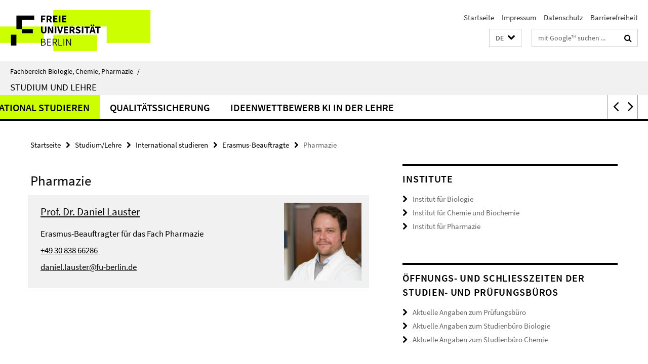

--- FILE ---
content_type: text/html; charset=utf-8
request_url: https://www.bcp.fu-berlin.de/studium-lehre/index.html?comp=navbar&irq=1&pm=0
body_size: 3651
content:
<!-- BEGIN Fragment default/26011920/navbar-wrapper/14328420/1740486765/?175019:1800 -->
<!-- BEGIN Fragment default/26011920/navbar/0bb291fa2da6739c39926c7f4d7517e96f6adcfb/?172019:86400 -->
<nav class="main-nav-container no-print nocontent" style="display: none;"><div class="container main-nav-container-inner"><div class="main-nav-scroll-buttons" style="display:none"><div id="main-nav-btn-scroll-left" role="button"><div class="fa fa-angle-left"></div></div><div id="main-nav-btn-scroll-right" role="button"><div class="fa fa-angle-right"></div></div></div><div class="main-nav-toggle"><span class="main-nav-toggle-text">Menü</span><span class="main-nav-toggle-icon"><span class="line"></span><span class="line"></span><span class="line"></span></span></div><ul class="main-nav level-1" id="fub-main-nav"><li class="main-nav-item level-1 has-children" data-index="0" data-menu-item-path="/studium-lehre/biologie" data-menu-shortened="0" id="main-nav-item-biologie"><a class="main-nav-item-link level-1" href="/studium-lehre/biologie/index.html">Biologie</a><div class="icon-has-children"><div class="fa fa-angle-right"></div><div class="fa fa-angle-down"></div><div class="fa fa-angle-up"></div></div><div class="container main-nav-parent level-2" style="display:none"><a class="main-nav-item-link level-1" href="/studium-lehre/biologie/index.html"><span>Zur Übersichtsseite Biologie</span></a></div><ul class="main-nav level-2"><li class="main-nav-item level-2 has-children" data-menu-item-path="/studium-lehre/biologie/studieninteressierte"><a class="main-nav-item-link level-2" href="/studium-lehre/biologie/studieninteressierte/index.html">Infos für Studieninteressierte</a><div class="icon-has-children"><div class="fa fa-angle-right"></div><div class="fa fa-angle-down"></div><div class="fa fa-angle-up"></div></div><ul class="main-nav level-3"><li class="main-nav-item level-3 has-children" data-menu-item-path="/studium-lehre/biologie/studieninteressierte/bachelor-mono"><a class="main-nav-item-link level-3" href="/studium-lehre/biologie/studieninteressierte/bachelor-mono/index.html">Bachelor Biologie (Mono)</a><div class="icon-has-children"><div class="fa fa-angle-right"></div><div class="fa fa-angle-down"></div><div class="fa fa-angle-up"></div></div><ul class="main-nav level-4"><li class="main-nav-item level-4 " data-menu-item-path="/studium-lehre/biologie/studieninteressierte/bachelor-mono/biologie-stories"><a class="main-nav-item-link level-4" href="/studium-lehre/biologie/studieninteressierte/bachelor-mono/biologie-stories/index.html">Stories aus der Biologie</a></li></ul></li><li class="main-nav-item level-3 " data-menu-item-path="/studium-lehre/biologie/studieninteressierte/bachelor-kombi-lehramt"><a class="main-nav-item-link level-3" href="/studium-lehre/biologie/studieninteressierte/bachelor-kombi-lehramt/index.html">Bachelor Biologie Lehramt (Kombi)</a></li></ul></li><li class="main-nav-item level-2 has-children" data-menu-item-path="/studium-lehre/biologie/studiengaenge"><a class="main-nav-item-link level-2" href="/studium-lehre/biologie/studiengaenge/index.html">Studiengänge der Biologie</a><div class="icon-has-children"><div class="fa fa-angle-right"></div><div class="fa fa-angle-down"></div><div class="fa fa-angle-up"></div></div><ul class="main-nav level-3"><li class="main-nav-item level-3 has-children" data-menu-item-path="/studium-lehre/biologie/studiengaenge/bsc-mono"><a class="main-nav-item-link level-3" href="/studium-lehre/biologie/studiengaenge/bsc-mono/index.html">Bachelor Biologie (Mono)</a><div class="icon-has-children"><div class="fa fa-angle-right"></div><div class="fa fa-angle-down"></div><div class="fa fa-angle-up"></div></div><ul class="main-nav level-4"><li class="main-nav-item level-4 " data-menu-item-path="/studium-lehre/biologie/studiengaenge/bsc-mono/bsc-mono-spo_wise_2012_13"><a class="main-nav-item-link level-4" href="/studium-lehre/biologie/studiengaenge/bsc-mono/bsc-mono-spo_wise_2012_13/index.html">Bachelor Biologie (Mono) ab WiSe 2012/2013</a></li><li class="main-nav-item level-4 " data-menu-item-path="/studium-lehre/biologie/studiengaenge/bsc-mono/modulbeschreibungen"><a class="main-nav-item-link level-4" href="/studium-lehre/biologie/studiengaenge/bsc-mono/modulbeschreibungen/index.html">Modulbeschreibungen</a></li><li class="main-nav-item level-4 " data-menu-item-path="/studium-lehre/biologie/studiengaenge/bsc-mono/wahlpflicht-vertiefung"><a class="main-nav-item-link level-4" href="/studium-lehre/biologie/studiengaenge/bsc-mono/wahlpflicht-vertiefung/index.html">Wahlpflichtbereich „Vertiefungsmodule“</a></li><li class="main-nav-item level-4 " data-menu-item-path="/studium-lehre/biologie/studiengaenge/bsc-mono/modulangebot-abv"><a class="main-nav-item-link level-4" href="/studium-lehre/biologie/studiengaenge/bsc-mono/modulangebot-abv/index.html">Modulangebot ABV</a></li></ul></li><li class="main-nav-item level-3 has-children" data-menu-item-path="/studium-lehre/biologie/studiengaenge/bsc-kombi"><a class="main-nav-item-link level-3" href="/studium-lehre/biologie/studiengaenge/bsc-kombi/index.html">Bachelor Biologie Lehramt (Kombi)</a><div class="icon-has-children"><div class="fa fa-angle-right"></div><div class="fa fa-angle-down"></div><div class="fa fa-angle-up"></div></div><ul class="main-nav level-4"><li class="main-nav-item level-4 " data-menu-item-path="/studium-lehre/biologie/studiengaenge/bsc-kombi/bsc-kombi-spo_wise_2020_21"><a class="main-nav-item-link level-4" href="/studium-lehre/biologie/studiengaenge/bsc-kombi/bsc-kombi-spo_wise_2020_21/index.html">Bachelor Biologie Lehramt (Kombi) ab WiSe 2020/2021</a></li><li class="main-nav-item level-4 " data-menu-item-path="/studium-lehre/biologie/studiengaenge/bsc-kombi/modulbeschreibungen"><a class="main-nav-item-link level-4" href="/studium-lehre/biologie/studiengaenge/bsc-kombi/modulbeschreibungen/index.html">Modulbeschreibungen</a></li></ul></li><li class="main-nav-item level-3 " data-menu-item-path="/studium-lehre/biologie/studiengaenge/msc-bio"><a class="main-nav-item-link level-3" href="/studium-lehre/biologie/studiengaenge/msc-bio/index.html">Master’s Programs in Biology (in English)</a></li><li class="main-nav-item level-3 " data-menu-item-path="/studium-lehre/biologie/studiengaenge/med-bio"><a class="main-nav-item-link level-3" href="/studium-lehre/biologie/studiengaenge/med-bio/index.html">Master Biologie für Lehramt (Kombi)</a></li></ul></li><li class="main-nav-item level-2 has-children" data-menu-item-path="/studium-lehre/biologie/studienbuero_biologie"><a class="main-nav-item-link level-2" href="/studium-lehre/biologie/studienbuero_biologie/index.html">Studienbüro Biologie</a><div class="icon-has-children"><div class="fa fa-angle-right"></div><div class="fa fa-angle-down"></div><div class="fa fa-angle-up"></div></div><ul class="main-nav level-3"><li class="main-nav-item level-3 has-children" data-menu-item-path="/studium-lehre/biologie/studienbuero_biologie/extracurriculare-veranstaltungen"><a class="main-nav-item-link level-3" href="/studium-lehre/biologie/studienbuero_biologie/extracurriculare-veranstaltungen/index.html">Extracurriculare Veranstaltungen</a><div class="icon-has-children"><div class="fa fa-angle-right"></div><div class="fa fa-angle-down"></div><div class="fa fa-angle-up"></div></div><ul class="main-nav level-4"><li class="main-nav-item level-4 " data-menu-item-path="/studium-lehre/biologie/studienbuero_biologie/extracurriculare-veranstaltungen/bsc"><a class="main-nav-item-link level-4" href="/studium-lehre/biologie/studienbuero_biologie/extracurriculare-veranstaltungen/bsc/index.html">BSc Biologie und BSc Biologie Lehramt</a></li><li class="main-nav-item level-4 " data-menu-item-path="/studium-lehre/biologie/studienbuero_biologie/extracurriculare-veranstaltungen/msc"><a class="main-nav-item-link level-4" href="/studium-lehre/biologie/studienbuero_biologie/extracurriculare-veranstaltungen/msc/index.html">MSc Biology and MSc Biodiversity</a></li><li class="main-nav-item level-4 " data-menu-item-path="/studium-lehre/biologie/studienbuero_biologie/extracurriculare-veranstaltungen/uebergang"><a class="main-nav-item-link level-4" href="/studium-lehre/biologie/studienbuero_biologie/extracurriculare-veranstaltungen/uebergang/index.html">Transitional arrangement for MSc students who enrolled before the 2025/26 winter semester</a></li></ul></li><li class="main-nav-item level-3 " data-menu-item-path="/studium-lehre/biologie/studienbuero_biologie/verteilungen"><a class="main-nav-item-link level-3" href="/studium-lehre/biologie/studienbuero_biologie/verteilungen/index.html">Verteilung von Plätzen für Lehrveranstaltungen</a></li><li class="main-nav-item level-3 " data-menu-item-path="/studium-lehre/biologie/studienbuero_biologie/infos-fuer-dozierende"><a class="main-nav-item-link level-3" href="/studium-lehre/biologie/studienbuero_biologie/infos-fuer-dozierende/index.html">Infos für Dozierende</a></li></ul></li></ul></li><li class="main-nav-item level-1 has-children" data-index="1" data-menu-item-path="/studium-lehre/chemie" data-menu-shortened="0" id="main-nav-item-chemie"><a class="main-nav-item-link level-1" href="/studium-lehre/chemie/index.html">Chemie</a><div class="icon-has-children"><div class="fa fa-angle-right"></div><div class="fa fa-angle-down"></div><div class="fa fa-angle-up"></div></div><div class="container main-nav-parent level-2" style="display:none"><a class="main-nav-item-link level-1" href="/studium-lehre/chemie/index.html"><span>Zur Übersichtsseite Chemie</span></a></div><ul class="main-nav level-2"><li class="main-nav-item level-2 has-children" data-menu-item-path="/studium-lehre/chemie/studieninteressierte"><a class="main-nav-item-link level-2" href="/studium-lehre/chemie/studieninteressierte/index.html">Informationen für Studieninteressierte</a><div class="icon-has-children"><div class="fa fa-angle-right"></div><div class="fa fa-angle-down"></div><div class="fa fa-angle-up"></div></div><ul class="main-nav level-3"><li class="main-nav-item level-3 " data-menu-item-path="/studium-lehre/chemie/studieninteressierte/bachelor-mono"><a class="main-nav-item-link level-3" href="/studium-lehre/chemie/studieninteressierte/bachelor-mono/index.html">Bachelor Chemie (Mono)</a></li><li class="main-nav-item level-3 " data-menu-item-path="/studium-lehre/chemie/studieninteressierte/bachelor-kombi-lehramt"><a class="main-nav-item-link level-3" href="/studium-lehre/chemie/studieninteressierte/bachelor-kombi-lehramt/index.html">Bachelor Chemie Lehramt (Kombi)</a></li><li class="main-nav-item level-3 " data-menu-item-path="/studium-lehre/chemie/studieninteressierte/chemie-stories"><a class="main-nav-item-link level-3" href="/studium-lehre/chemie/studieninteressierte/chemie-stories/index.html">Stories aus der Chemie</a></li></ul></li><li class="main-nav-item level-2 " data-menu-item-path="/studium-lehre/chemie/studienbuero_chemie"><a class="main-nav-item-link level-2" href="/studium-lehre/chemie/studienbuero_chemie/index.html">Studienbüro Chemie und Biochemie</a></li><li class="main-nav-item level-2 has-children" data-menu-item-path="/studium-lehre/chemie/studiengaenge"><a class="main-nav-item-link level-2" href="/studium-lehre/chemie/studiengaenge/index.html">Studiengänge</a><div class="icon-has-children"><div class="fa fa-angle-right"></div><div class="fa fa-angle-down"></div><div class="fa fa-angle-up"></div></div><ul class="main-nav level-3"><li class="main-nav-item level-3 has-children" data-menu-item-path="/studium-lehre/chemie/studiengaenge/bcs-mono"><a class="main-nav-item-link level-3" href="/studium-lehre/chemie/studiengaenge/bcs-mono/index.html">Bachelor Chemie (Mono)</a><div class="icon-has-children"><div class="fa fa-angle-right"></div><div class="fa fa-angle-down"></div><div class="fa fa-angle-up"></div></div><ul class="main-nav level-4"><li class="main-nav-item level-4 " data-menu-item-path="/studium-lehre/chemie/studiengaenge/bcs-mono/modulbeschreibungen"><a class="main-nav-item-link level-4" href="/studium-lehre/chemie/studiengaenge/bcs-mono/modulbeschreibungen/index.html">Modulbeschreibungen</a></li></ul></li><li class="main-nav-item level-3 has-children" data-menu-item-path="/studium-lehre/chemie/studiengaenge/bsc-kombi"><a class="main-nav-item-link level-3" href="/studium-lehre/chemie/studiengaenge/bsc-kombi/index.html">Bachelor Chemie für das Lehramt (Kombi)</a><div class="icon-has-children"><div class="fa fa-angle-right"></div><div class="fa fa-angle-down"></div><div class="fa fa-angle-up"></div></div><ul class="main-nav level-4"><li class="main-nav-item level-4 " data-menu-item-path="/studium-lehre/chemie/studiengaenge/bsc-kombi/modulbeschreibungen"><a class="main-nav-item-link level-4" href="/studium-lehre/chemie/studiengaenge/bsc-kombi/modulbeschreibungen/index.html">Modulbeschreibungen</a></li></ul></li><li class="main-nav-item level-3 " data-menu-item-path="/studium-lehre/chemie/studiengaenge/msc-chemie"><a class="main-nav-item-link level-3" href="/studium-lehre/chemie/studiengaenge/msc-chemie/index.html">Master Chemie</a></li><li class="main-nav-item level-3 " data-menu-item-path="/studium-lehre/chemie/studiengaenge/med-chemie"><a class="main-nav-item-link level-3" href="/studium-lehre/chemie/studiengaenge/med-chemie/index.html">Master Chemie für Lehramt</a></li></ul></li></ul></li><li class="main-nav-item level-1 has-children" data-index="2" data-menu-item-path="/studium-lehre/biochemie" data-menu-shortened="0" id="main-nav-item-biochemie"><a class="main-nav-item-link level-1" href="/studium-lehre/biochemie/index.html">Biochemie</a><div class="icon-has-children"><div class="fa fa-angle-right"></div><div class="fa fa-angle-down"></div><div class="fa fa-angle-up"></div></div><div class="container main-nav-parent level-2" style="display:none"><a class="main-nav-item-link level-1" href="/studium-lehre/biochemie/index.html"><span>Zur Übersichtsseite Biochemie</span></a></div><ul class="main-nav level-2"><li class="main-nav-item level-2 " data-menu-item-path="/studium-lehre/biochemie/studiengaenge"><a class="main-nav-item-link level-2" href="/studium-lehre/biochemie/studiengaenge/index.html">Studiengänge</a></li></ul></li><li class="main-nav-item level-1 has-children" data-index="3" data-menu-item-path="/studium-lehre/pharmazie" data-menu-shortened="0" id="main-nav-item-pharmazie"><a class="main-nav-item-link level-1" href="/studium-lehre/pharmazie/index.html">Pharmazie</a><div class="icon-has-children"><div class="fa fa-angle-right"></div><div class="fa fa-angle-down"></div><div class="fa fa-angle-up"></div></div><div class="container main-nav-parent level-2" style="display:none"><a class="main-nav-item-link level-1" href="/studium-lehre/pharmazie/index.html"><span>Zur Übersichtsseite Pharmazie</span></a></div><ul class="main-nav level-2"><li class="main-nav-item level-2 " data-menu-item-path="/studium-lehre/pharmazie/studiengaenge"><a class="main-nav-item-link level-2" href="/studium-lehre/pharmazie/studiengaenge/index.html">Studiengänge</a></li></ul></li><li class="main-nav-item level-1 has-children" data-index="4" data-menu-item-path="/studium-lehre/verwaltung" data-menu-shortened="0" id="main-nav-item-verwaltung"><a class="main-nav-item-link level-1" href="/studium-lehre/verwaltung/index.html">Studienorganisation</a><div class="icon-has-children"><div class="fa fa-angle-right"></div><div class="fa fa-angle-down"></div><div class="fa fa-angle-up"></div></div><div class="container main-nav-parent level-2" style="display:none"><a class="main-nav-item-link level-1" href="/studium-lehre/verwaltung/index.html"><span>Zur Übersichtsseite Studienorganisation</span></a></div><ul class="main-nav level-2"><li class="main-nav-item level-2 " data-menu-item-path="/studium-lehre/verwaltung/PM-Jugendforscht"><a class="main-nav-item-link level-2" href="/studium-lehre/verwaltung/PM-Jugendforscht/index.html">Anmeldung Fortbildung Jugend forscht</a></li><li class="main-nav-item level-2 " data-menu-item-path="/studium-lehre/verwaltung/studienbuero_pharmazie"><a class="main-nav-item-link level-2" href="/studium-lehre/verwaltung/studienbuero_pharmazie/index.html">Studienbüro Pharmazie</a></li><li class="main-nav-item level-2 has-children" data-menu-item-path="/studium-lehre/verwaltung/pruefungsbuero"><a class="main-nav-item-link level-2" href="/studium-lehre/verwaltung/pruefungsbuero/index.html">Prüfungsbüro</a><div class="icon-has-children"><div class="fa fa-angle-right"></div><div class="fa fa-angle-down"></div><div class="fa fa-angle-up"></div></div><ul class="main-nav level-3"><li class="main-nav-item level-3 has-children" data-menu-item-path="/studium-lehre/verwaltung/pruefungsbuero/pruefungsbuero_biochemie"><a class="main-nav-item-link level-3" href="/studium-lehre/verwaltung/pruefungsbuero/pruefungsbuero_biochemie/index.html">Prüfungsbüro Biochemie</a><div class="icon-has-children"><div class="fa fa-angle-right"></div><div class="fa fa-angle-down"></div><div class="fa fa-angle-up"></div></div><ul class="main-nav level-4"><li class="main-nav-item level-4 " data-menu-item-path="/studium-lehre/verwaltung/pruefungsbuero/pruefungsbuero_biochemie/bsc-biochemie"><a class="main-nav-item-link level-4" href="/studium-lehre/verwaltung/pruefungsbuero/pruefungsbuero_biochemie/bsc-biochemie/index.html">Prüfungsbüro Bachelor Biochemie</a></li><li class="main-nav-item level-4 " data-menu-item-path="/studium-lehre/verwaltung/pruefungsbuero/pruefungsbuero_biochemie/msc-biochemie"><a class="main-nav-item-link level-4" href="/studium-lehre/verwaltung/pruefungsbuero/pruefungsbuero_biochemie/msc-biochemie/index.html">Prüfungsbüro Master Biochemie</a></li></ul></li><li class="main-nav-item level-3 has-children" data-menu-item-path="/studium-lehre/verwaltung/pruefungsbuero/pruefungsbuero_biologie"><a class="main-nav-item-link level-3" href="/studium-lehre/verwaltung/pruefungsbuero/pruefungsbuero_biologie/index.html">Prüfungsbüro Biologie</a><div class="icon-has-children"><div class="fa fa-angle-right"></div><div class="fa fa-angle-down"></div><div class="fa fa-angle-up"></div></div><ul class="main-nav level-4"><li class="main-nav-item level-4 " data-menu-item-path="/studium-lehre/verwaltung/pruefungsbuero/pruefungsbuero_biologie/bsc-kombi-biologie"><a class="main-nav-item-link level-4" href="/studium-lehre/verwaltung/pruefungsbuero/pruefungsbuero_biologie/bsc-kombi-biologie/index.html">Bachelor Biologie auf Lehramt (Kombi)</a></li><li class="main-nav-item level-4 " data-menu-item-path="/studium-lehre/verwaltung/pruefungsbuero/pruefungsbuero_biologie/bsc-mono-biologie"><a class="main-nav-item-link level-4" href="/studium-lehre/verwaltung/pruefungsbuero/pruefungsbuero_biologie/bsc-mono-biologie/index.html">Prüfungsbüro Bachelor Biologie (Mono)</a></li></ul></li><li class="main-nav-item level-3 has-children" data-menu-item-path="/studium-lehre/verwaltung/pruefungsbuero/pruefungsbuero_chemie"><a class="main-nav-item-link level-3" href="/studium-lehre/verwaltung/pruefungsbuero/pruefungsbuero_chemie/index.html">Prüfungsbüro Chemie</a><div class="icon-has-children"><div class="fa fa-angle-right"></div><div class="fa fa-angle-down"></div><div class="fa fa-angle-up"></div></div><ul class="main-nav level-4"><li class="main-nav-item level-4 " data-menu-item-path="/studium-lehre/verwaltung/pruefungsbuero/pruefungsbuero_chemie/bsc-mono-chemie"><a class="main-nav-item-link level-4" href="/studium-lehre/verwaltung/pruefungsbuero/pruefungsbuero_chemie/bsc-mono-chemie/index.html">Bachelor Chemie (Mono)</a></li><li class="main-nav-item level-4 " data-menu-item-path="/studium-lehre/verwaltung/pruefungsbuero/pruefungsbuero_chemie/bsc-kombi-chemie"><a class="main-nav-item-link level-4" href="/studium-lehre/verwaltung/pruefungsbuero/pruefungsbuero_chemie/bsc-kombi-chemie/index.html">Bachelor Chemie auf Lehramt (Kombi)</a></li><li class="main-nav-item level-4 " data-menu-item-path="/studium-lehre/verwaltung/pruefungsbuero/pruefungsbuero_chemie/msc-chemie"><a class="main-nav-item-link level-4" href="/studium-lehre/verwaltung/pruefungsbuero/pruefungsbuero_chemie/msc-chemie/index.html">Master Chemie</a></li></ul></li><li class="main-nav-item level-3 " data-menu-item-path="/studium-lehre/verwaltung/pruefungsbuero/pruefungsbuero_pharmazeutische_forschung"><a class="main-nav-item-link level-3" href="/studium-lehre/verwaltung/pruefungsbuero/pruefungsbuero_pharmazeutische_forschung/index.html">Prüfungsbüro Pharmazeutische Forschung</a></li></ul></li><li class="main-nav-item level-2 has-children" data-menu-item-path="/studium-lehre/verwaltung/pruefungsausschuesse"><a class="main-nav-item-link level-2" href="/studium-lehre/verwaltung/pruefungsausschuesse/index.html">Prüfungsausschüsse</a><div class="icon-has-children"><div class="fa fa-angle-right"></div><div class="fa fa-angle-down"></div><div class="fa fa-angle-up"></div></div><ul class="main-nav level-3"><li class="main-nav-item level-3 " data-menu-item-path="/studium-lehre/verwaltung/pruefungsausschuesse/biochemie_bachelor"><a class="main-nav-item-link level-3" href="/studium-lehre/verwaltung/pruefungsausschuesse/biochemie_bachelor/index.html">Biochemie (Bachelor)</a></li><li class="main-nav-item level-3 " data-menu-item-path="/studium-lehre/verwaltung/pruefungsausschuesse/biochemie_master"><a class="main-nav-item-link level-3" href="/studium-lehre/verwaltung/pruefungsausschuesse/biochemie_master/index.html">Biochemie (Master)</a></li><li class="main-nav-item level-3 " data-menu-item-path="/studium-lehre/verwaltung/pruefungsausschuesse/biologie_bachelor"><a class="main-nav-item-link level-3" href="/studium-lehre/verwaltung/pruefungsausschuesse/biologie_bachelor/index.html">Biologie (Bachelor und Diplom)</a></li><li class="main-nav-item level-3 " data-menu-item-path="/studium-lehre/verwaltung/pruefungsausschuesse/biologie_master"><a class="main-nav-item-link level-3" href="/studium-lehre/verwaltung/pruefungsausschuesse/biologie_master/index.html">Biologie (Master)</a></li><li class="main-nav-item level-3 " data-menu-item-path="/studium-lehre/verwaltung/pruefungsausschuesse/chemie"><a class="main-nav-item-link level-3" href="/studium-lehre/verwaltung/pruefungsausschuesse/chemie/index.html">Chemie (alle Studiengänge)</a></li><li class="main-nav-item level-3 " data-menu-item-path="/studium-lehre/verwaltung/pruefungsausschuesse/pharmazie"><a class="main-nav-item-link level-3" href="/studium-lehre/verwaltung/pruefungsausschuesse/pharmazie/index.html">Pharmazie</a></li></ul></li><li class="main-nav-item level-2 has-children" data-menu-item-path="/studium-lehre/verwaltung/mentoring"><a class="main-nav-item-link level-2" href="/studium-lehre/verwaltung/mentoring/index.html">Mentoring</a><div class="icon-has-children"><div class="fa fa-angle-right"></div><div class="fa fa-angle-down"></div><div class="fa fa-angle-up"></div></div><ul class="main-nav level-3"><li class="main-nav-item level-3 " data-menu-item-path="/studium-lehre/verwaltung/mentoring/bachelor-start"><a class="main-nav-item-link level-3" href="/studium-lehre/verwaltung/mentoring/bachelor-start/index.html">Mentoring für den Bachelor-Studienstart</a></li><li class="main-nav-item level-3 " data-menu-item-path="/studium-lehre/verwaltung/mentoring/bachelor-abschluss"><a class="main-nav-item-link level-3" href="/studium-lehre/verwaltung/mentoring/bachelor-abschluss/index.html">Mentoring für die Bachelor-Abschlussphase</a></li><li class="main-nav-item level-3 " data-menu-item-path="/studium-lehre/verwaltung/mentoring/master-start-internationals"><a class="main-nav-item-link level-3" href="/studium-lehre/verwaltung/mentoring/master-start-internationals/index.html">Mentoring für den Master-Studienstart</a></li><li class="main-nav-item level-3 " data-menu-item-path="/studium-lehre/verwaltung/mentoring/erasmus-incoming"><a class="main-nav-item-link level-3" href="/studium-lehre/verwaltung/mentoring/erasmus-incoming/index.html">Mentoring für Austauschstudierende an der FU</a></li><li class="main-nav-item level-3 " data-menu-item-path="/studium-lehre/verwaltung/mentoring/mentor-in-werden"><a class="main-nav-item-link level-3" href="/studium-lehre/verwaltung/mentoring/mentor-in-werden/index.html">Mentorin oder Mentor werden</a></li><li class="main-nav-item level-3 " data-menu-item-path="/studium-lehre/verwaltung/mentoring/evaluation"><a class="main-nav-item-link level-3" href="/studium-lehre/verwaltung/mentoring/evaluation/index.html">Evaluation</a></li></ul></li><li class="main-nav-item level-2 has-children" data-menu-item-path="/studium-lehre/verwaltung/fachschaften"><a class="main-nav-item-link level-2" href="/studium-lehre/verwaltung/fachschaften/index.html">Fachschaftsinitiativen</a><div class="icon-has-children"><div class="fa fa-angle-right"></div><div class="fa fa-angle-down"></div><div class="fa fa-angle-up"></div></div><ul class="main-nav level-3"><li class="main-nav-item level-3 has-children" data-menu-item-path="/studium-lehre/verwaltung/fachschaften/fachschaftsinitiative-chemie"><a class="main-nav-item-link level-3" href="/studium-lehre/verwaltung/fachschaften/fachschaftsinitiative-chemie/index.html">FSI Chemie</a><div class="icon-has-children"><div class="fa fa-angle-right"></div><div class="fa fa-angle-down"></div><div class="fa fa-angle-up"></div></div><ul class="main-nav level-4"><li class="main-nav-item level-4 " data-menu-item-path="/studium-lehre/verwaltung/fachschaften/fachschaftsinitiative-chemie/Ersti-Infos"><a class="main-nav-item-link level-4" href="/studium-lehre/verwaltung/fachschaften/fachschaftsinitiative-chemie/Ersti-Infos/index.html">Neu an der Uni?</a></li><li class="main-nav-item level-4 " data-menu-item-path="/studium-lehre/verwaltung/fachschaften/fachschaftsinitiative-chemie/Gremienvertretung"><a class="main-nav-item-link level-4" href="/studium-lehre/verwaltung/fachschaften/fachschaftsinitiative-chemie/Gremienvertretung/index.html">FSI in den Gremien</a></li><li class="main-nav-item level-4 " data-menu-item-path="/studium-lehre/verwaltung/fachschaften/fachschaftsinitiative-chemie/Beratungsangebote"><a class="main-nav-item-link level-4" href="/studium-lehre/verwaltung/fachschaften/fachschaftsinitiative-chemie/Beratungsangebote/index.html">Beratungsangebote</a></li><li class="main-nav-item level-4 " data-menu-item-path="/studium-lehre/verwaltung/fachschaften/fachschaftsinitiative-chemie/Ausschreibungen"><a class="main-nav-item-link level-4" href="/studium-lehre/verwaltung/fachschaften/fachschaftsinitiative-chemie/Ausschreibungen/index.html">Stellenausschreibungen</a></li><li class="main-nav-item level-4 " data-menu-item-path="/studium-lehre/verwaltung/fachschaften/fachschaftsinitiative-chemie/Preis-fuer-gute-Lehre"><a class="main-nav-item-link level-4" href="/studium-lehre/verwaltung/fachschaften/fachschaftsinitiative-chemie/Preis-fuer-gute-Lehre/index.html">Preis für gute Lehre</a></li><li class="main-nav-item level-4 " data-menu-item-path="/studium-lehre/verwaltung/fachschaften/fachschaftsinitiative-chemie/Termine"><a class="main-nav-item-link level-4" href="/studium-lehre/verwaltung/fachschaften/fachschaftsinitiative-chemie/Termine/index.html">Termine</a></li><li class="main-nav-item level-4 " data-menu-item-path="/studium-lehre/verwaltung/fachschaften/fachschaftsinitiative-chemie/Kontakt"><a class="main-nav-item-link level-4" href="/studium-lehre/verwaltung/fachschaften/fachschaftsinitiative-chemie/Kontakt/index.html">Kontakt</a></li></ul></li><li class="main-nav-item level-3 has-children" data-menu-item-path="/studium-lehre/verwaltung/fachschaften/fachschaftsinitiative-biologie"><a class="main-nav-item-link level-3" href="/studium-lehre/verwaltung/fachschaften/fachschaftsinitiative-biologie/index.html">Fachschaftsinitiative Biologie</a><div class="icon-has-children"><div class="fa fa-angle-right"></div><div class="fa fa-angle-down"></div><div class="fa fa-angle-up"></div></div><ul class="main-nav level-4"><li class="main-nav-item level-4 " data-menu-item-path="/studium-lehre/verwaltung/fachschaften/fachschaftsinitiative-biologie/ueber-uns"><a class="main-nav-item-link level-4" href="/studium-lehre/verwaltung/fachschaften/fachschaftsinitiative-biologie/ueber-uns/index.html">Über uns</a></li><li class="main-nav-item level-4 " data-menu-item-path="/studium-lehre/verwaltung/fachschaften/fachschaftsinitiative-biologie/was-wir-machen"><a class="main-nav-item-link level-4" href="/studium-lehre/verwaltung/fachschaften/fachschaftsinitiative-biologie/was-wir-machen/index.html">Was wir machen</a></li><li class="main-nav-item level-4 " data-menu-item-path="/studium-lehre/verwaltung/fachschaften/fachschaftsinitiative-biologie/FAQs"><a class="main-nav-item-link level-4" href="/studium-lehre/verwaltung/fachschaften/fachschaftsinitiative-biologie/FAQs/index.html">FAQs</a></li><li class="main-nav-item level-4 " data-menu-item-path="/studium-lehre/verwaltung/fachschaften/fachschaftsinitiative-biologie/Schwarzes-Brett"><a class="main-nav-item-link level-4" href="/studium-lehre/verwaltung/fachschaften/fachschaftsinitiative-biologie/Schwarzes-Brett/index.html">Schwarzes Brett</a></li></ul></li></ul></li><li class="main-nav-item level-2 " data-menu-item-path="/studium-lehre/verwaltung/ordnungen"><a class="main-nav-item-link level-2" href="/studium-lehre/verwaltung/ordnungen/index.html">Ordnungen, Satzungen</a></li><li class="main-nav-item level-2 " data-menu-item-path="/studium-lehre/verwaltung/bafoeg"><a class="main-nav-item-link level-2" href="/studium-lehre/verwaltung/bafoeg/index.html">BAföG-Beauftragte</a></li><li class="main-nav-item level-2 has-children" data-menu-item-path="/studium-lehre/verwaltung/praktikumsbeauftragte"><a class="main-nav-item-link level-2" href="/studium-lehre/verwaltung/praktikumsbeauftragte/index.html">Berufspraktikumsbeauftragte</a><div class="icon-has-children"><div class="fa fa-angle-right"></div><div class="fa fa-angle-down"></div><div class="fa fa-angle-up"></div></div><ul class="main-nav level-3"><li class="main-nav-item level-3 " data-menu-item-path="/studium-lehre/verwaltung/praktikumsbeauftragte/biochemie_unterlagen"><a class="main-nav-item-link level-3" href="/studium-lehre/verwaltung/praktikumsbeauftragte/biochemie_unterlagen/index.html">Hinweise zum Berufspraktikum Biochemie</a></li><li class="main-nav-item level-3 has-children" data-menu-item-path="/studium-lehre/verwaltung/praktikumsbeauftragte/biologie_unterlagen"><a class="main-nav-item-link level-3" href="/studium-lehre/verwaltung/praktikumsbeauftragte/biologie_unterlagen/index.html">Hinweise zum Berufspraktikum Biologie</a><div class="icon-has-children"><div class="fa fa-angle-right"></div><div class="fa fa-angle-down"></div><div class="fa fa-angle-up"></div></div><ul class="main-nav level-4"><li class="main-nav-item level-4 " data-menu-item-path="/studium-lehre/verwaltung/praktikumsbeauftragte/biologie_unterlagen/firmen"><a class="main-nav-item-link level-4" href="/studium-lehre/verwaltung/praktikumsbeauftragte/biologie_unterlagen/firmen/index.html">Firmen</a></li></ul></li><li class="main-nav-item level-3 " data-menu-item-path="/studium-lehre/verwaltung/praktikumsbeauftragte/chemie_unterlagen"><a class="main-nav-item-link level-3" href="/studium-lehre/verwaltung/praktikumsbeauftragte/chemie_unterlagen/index.html">Hinweise zum Berufspraktikum Chemie</a></li><li class="main-nav-item level-3 " data-menu-item-path="/studium-lehre/verwaltung/praktikumsbeauftragte/praktikumsboersen"><a class="main-nav-item-link level-3" href="/studium-lehre/verwaltung/praktikumsbeauftragte/praktikumsboersen/index.html">Allgemeine Praktikumsbörsen</a></li></ul></li><li class="main-nav-item level-2 " data-menu-item-path="/studium-lehre/verwaltung/mutterschutz"><a class="main-nav-item-link level-2" href="/studium-lehre/verwaltung/mutterschutz/index.html">Mutterschutz</a></li><li class="main-nav-item level-2 " data-menu-item-path="/studium-lehre/verwaltung/nachteilsausgleich"><a class="main-nav-item-link level-2" href="/studium-lehre/verwaltung/nachteilsausgleich/index.html">Nachteilsausgleich</a></li><li class="main-nav-item level-2 " data-menu-item-path="/studium-lehre/verwaltung/uni_leben"><a class="main-nav-item-link level-2" href="/studium-lehre/verwaltung/uni_leben/index.html">Uni-Leben</a></li></ul></li><li class="main-nav-item level-1" data-index="5" data-menu-item-path="/studium-lehre/beratung" data-menu-shortened="0" id="main-nav-item-beratung"><a class="main-nav-item-link level-1" href="/studium-lehre/beratung/index.html">Beratung</a></li><li class="main-nav-item level-1 has-children" data-index="6" data-menu-item-path="/studium-lehre/international-studieren" data-menu-shortened="0" id="main-nav-item-international-studieren"><a class="main-nav-item-link level-1" href="/studium-lehre/international-studieren/index.html">International studieren</a><div class="icon-has-children"><div class="fa fa-angle-right"></div><div class="fa fa-angle-down"></div><div class="fa fa-angle-up"></div></div><div class="container main-nav-parent level-2" style="display:none"><a class="main-nav-item-link level-1" href="/studium-lehre/international-studieren/index.html"><span>Zur Übersichtsseite International studieren</span></a></div><ul class="main-nav level-2"><li class="main-nav-item level-2 " data-menu-item-path="/studium-lehre/international-studieren/erasmus-incoming-neu"><a class="main-nav-item-link level-2" href="/studium-lehre/international-studieren/erasmus-incoming-neu/index.html">Incoming Students</a></li><li class="main-nav-item level-2 has-children" data-menu-item-path="/studium-lehre/international-studieren/programme"><a class="main-nav-item-link level-2" href="/studium-lehre/international-studieren/programme/index.html">Mit Förderung ins Ausland</a><div class="icon-has-children"><div class="fa fa-angle-right"></div><div class="fa fa-angle-down"></div><div class="fa fa-angle-up"></div></div><ul class="main-nav level-3"><li class="main-nav-item level-3 " data-menu-item-path="/studium-lehre/international-studieren/programme/erasmus-plus"><a class="main-nav-item-link level-3" href="/studium-lehre/international-studieren/programme/erasmus-plus/index.html">Das Erasmus+ Programm</a></li></ul></li><li class="main-nav-item level-2 has-children" data-menu-item-path="/studium-lehre/international-studieren/erasmus_beauftragte"><a class="main-nav-item-link level-2" href="/studium-lehre/international-studieren/erasmus_beauftragte/index.html">Erasmus-Beauftragte</a><div class="icon-has-children"><div class="fa fa-angle-right"></div><div class="fa fa-angle-down"></div><div class="fa fa-angle-up"></div></div><ul class="main-nav level-3"><li class="main-nav-item level-3 " data-menu-item-path="/studium-lehre/international-studieren/erasmus_beauftragte/biochemie"><a class="main-nav-item-link level-3" href="/studium-lehre/international-studieren/erasmus_beauftragte/biochemie/index.html">Biochemie</a></li><li class="main-nav-item level-3 " data-menu-item-path="/studium-lehre/international-studieren/erasmus_beauftragte/biologie"><a class="main-nav-item-link level-3" href="/studium-lehre/international-studieren/erasmus_beauftragte/biologie/index.html">Biologie</a></li><li class="main-nav-item level-3 " data-menu-item-path="/studium-lehre/international-studieren/erasmus_beauftragte/chemie"><a class="main-nav-item-link level-3" href="/studium-lehre/international-studieren/erasmus_beauftragte/chemie/index.html">Chemie</a></li><li class="main-nav-item level-3 " data-menu-item-path="/studium-lehre/international-studieren/erasmus_beauftragte/pharmazie"><a class="main-nav-item-link level-3" href="/studium-lehre/international-studieren/erasmus_beauftragte/pharmazie/index.html">Pharmazie</a></li></ul></li><li class="main-nav-item level-2 " data-menu-item-path="/studium-lehre/international-studieren/welcome"><a class="main-nav-item-link level-2" href="/studium-lehre/international-studieren/welcome/index.html">Studium für Geflüchtete</a></li></ul></li><li class="main-nav-item level-1 has-children" data-index="7" data-menu-item-path="/studium-lehre/qualitaetssicherung" data-menu-shortened="0" id="main-nav-item-qualitaetssicherung"><a class="main-nav-item-link level-1" href="/studium-lehre/qualitaetssicherung/index.html">Qualitätssicherung</a><div class="icon-has-children"><div class="fa fa-angle-right"></div><div class="fa fa-angle-down"></div><div class="fa fa-angle-up"></div></div><div class="container main-nav-parent level-2" style="display:none"><a class="main-nav-item-link level-1" href="/studium-lehre/qualitaetssicherung/index.html"><span>Zur Übersichtsseite Qualitätssicherung</span></a></div><ul class="main-nav level-2"><li class="main-nav-item level-2 " data-menu-item-path="/studium-lehre/qualitaetssicherung/zentrale-evaluationen"><a class="main-nav-item-link level-2" href="/studium-lehre/qualitaetssicherung/zentrale-evaluationen/index.html">Zentrale Evaluationen</a></li><li class="main-nav-item level-2 " data-menu-item-path="/studium-lehre/qualitaetssicherung/dezentrale-evaluationen"><a class="main-nav-item-link level-2" href="/studium-lehre/qualitaetssicherung/dezentrale-evaluationen/index.html">Dezentrale Evaluationen</a></li><li class="main-nav-item level-2 " data-menu-item-path="/studium-lehre/qualitaetssicherung/preis-fuer-gute-lehre"><a class="main-nav-item-link level-2" href="/studium-lehre/qualitaetssicherung/preis-fuer-gute-lehre/index.html">Preis für gute Lehre</a></li><li class="main-nav-item level-2 " data-menu-item-path="/studium-lehre/qualitaetssicherung/studium-lehre-2030"><a class="main-nav-item-link level-2" href="/studium-lehre/qualitaetssicherung/studium-lehre-2030/index.html">Studium und Lehre 2030</a></li><li class="main-nav-item level-2 " data-menu-item-path="/studium-lehre/qualitaetssicherung/fachgespraeche"><a class="main-nav-item-link level-2" href="/studium-lehre/qualitaetssicherung/fachgespraeche/index.html">Fachgespräche</a></li></ul></li><li class="main-nav-item level-1" data-index="8" data-menu-item-path="/studium-lehre/ideenwettbewerb-ki-in-der-lehre" data-menu-shortened="0" id="main-nav-item-ideenwettbewerb-ki-in-der-lehre"><a class="main-nav-item-link level-1" href="/studium-lehre/ideenwettbewerb-ki-in-der-lehre/index.html">Ideenwettbewerb KI in der Lehre</a></li></ul></div><div class="main-nav-flyout-global"><div class="container"></div><button id="main-nav-btn-flyout-close" type="button"><div id="main-nav-btn-flyout-close-container"><i class="fa fa-angle-up"></i></div></button></div></nav><script type="text/javascript">$(document).ready(function () { Luise.Navigation.init(); });</script><!-- END Fragment default/26011920/navbar/0bb291fa2da6739c39926c7f4d7517e96f6adcfb/?172019:86400 -->
<!-- END Fragment default/26011920/navbar-wrapper/14328420/1740486765/?175019:1800 -->
